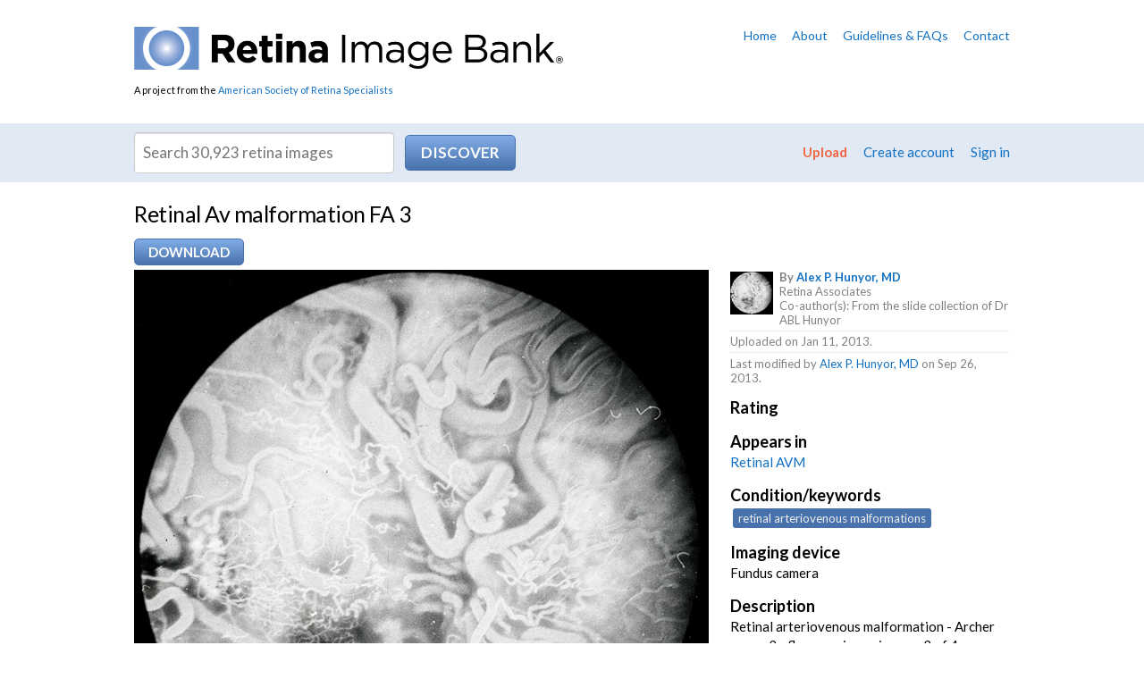

--- FILE ---
content_type: text/html; charset=utf-8
request_url: https://imagebank.asrs.org/file/3256/retinal-av-malformation-fa-3
body_size: 25222
content:
<!DOCTYPE html>
<html>
<head id="Head1">
    <!-- Title -->
    <title>
	
  Retinal Av malformation FA 3 - Retina Image Bank

</title>
      
	<!-- Google Tag Manager -->
	<script>(function(w,d,s,l,i){w[l]=w[l]||[];w[l].push({'gtm.start':
	new Date().getTime(),event:'gtm.js'});var f=d.getElementsByTagName(s)[0],
	j=d.createElement(s),dl=l!='dataLayer'?'&l='+l:'';j.async=true;j.src=
	'https://www.googletagmanager.com/gtm.js?id='+i+dl;f.parentNode.insertBefore(j,f);
	})(window,document,'script','dataLayer','GTM-PQL4LBJ');</script>
	<!-- End Google Tag Manager -->

    <!-- Info -->
    <meta http-equiv="Content-Type" content="text/html; charset=iso-8859-1" />
    <meta name="author" content="The Retina Image Bank" />
    <meta name="Copyright" content="Copyright (c) The Retina Image Bank" />
    <meta name="apple-mobile-web-app-title" content="RetinaImages" /><meta name="HandheldFriendly" content="true" /><meta name="viewport" content="initial-scale=1.0, user-scalable=yes, width=device-width" />
  
    <!-- Icons -->
    <link rel="Shortcut Icon" href="/favicon.ico" type="image/x-icon" /><link href="/content/images/apple-touch-icon.png" rel="apple-touch-icon" />
    
    <!-- Styles -->
    <link href="/content/styles/master.css?w=12" media="all" rel="stylesheet" type="text/css" />
    <link href="/content/styles/prettyPhoto.css?w=12" media="all" rel="stylesheet" type="text/css" />
    <link href="/content/styles/print.css?w=12" media="print" rel="stylesheet" type="text/css" />
    <link href="/scripts/css/smoothness/jquery-ui-1.8.16.custom.css" media="all" rel="stylesheet" type="text/css" />

    <!--[if IE 7]>
        <link rel="stylesheet" href="https://netdna.bootstrapcdn.com/font-awesome/3.2.1/css/font-awesome-ie7.min.css" />
    <![endif]-->
  
    <!-- JavaScript -->
    <script src="/scripts/jquery-1.7.2.min.js" type="text/javascript"></script>
    <script src="/scripts/jquery-ui-1.8.16.min.js" type="text/javascript"></script>
    <script src="/scripts/jquery.link-icons.js" type="text/javascript"></script>
    <script src="/scripts/jquery.prettyPhoto.js" type="text/javascript"></script>
    <script src="/scripts/references.js" type="text/javascript"></script>
    <script src="/scripts/jquery.replacetext.min.js" type="text/javascript"></script>
    <script src="/scripts/figures.js" type="text/javascript"></script>
    <script src="/scripts/webitects-placeholder-fallback.js" type="text/javascript"></script>
    <script src="/scripts/utils/w.ie-prototype-fixes.js" type="text/javascript"></script>
    <script src="/scripts/utils/w.util.js" type="text/javascript"></script>    
    <script src="/scripts/rib/w.searchable-keywords.js" type="text/javascript"></script>
    <script src="/scripts/wajax.js" type="text/javascript"></script>
    <script src="/scripts/w.confirm-click.js" type="text/javascript"></script>
    <script src="/scripts/w.confirm-message.js" type="text/javascript"></script>
    <script src="/scripts/w.form-message.js" type="text/javascript"></script>
    <script src="/scripts/responsive.js?t=1" type="text/javascript"></script>
   
   <!--page specific-->
      
    <script type="text/javascript" src="/scripts/rib/w.rater.js"></script>
    <script type="text/javascript" src="/scripts/jquery.tmpl.1.1.1.js"></script>
    <script type="text/javascript" src="/scripts/w.download-limiter.js"></script>
    <script type="text/javascript" src="/scripts/utils/w.linkify.js"></script>
</head>
<body class="
">
    <!-- Google Tag Manager (noscript) -->
    <noscript><iframe src="https://www.googletagmanager.com/ns.html?id=GTM-PQL4LBJ"
    height="0" width="0" style="display:none;visibility:hidden"></iframe></noscript>
    <!-- End Google Tag Manager (noscript) -->


    
<!-- Header -->
<div id="header">
  <div id="header-content">
    <div id="logo">
        <a href="/?reset=true"><img alt="Retina Image Bank" src="/content/images/logo.png" /></a>
        <div id="asrs-credit">A project from the <a href="http://www.asrs.org">American Society of Retina Specialists</a></div>
    </div>
    
    

<ul id="header-nav">
  <li><a href="/home">Home</a></li>
  <li><a href="/about">About</a></li>
  <li><a href="/guidelines">Guidelines &amp; FAQs</a></li>
  <li><a href="/contact">Contact</a></li>
</ul>
    
    <div class="clear"></div>
  </div>
</div>

<!-- Navigation -->


    <div id="nav">
        <div id="nav-content">
            <div id="search">
                <form id="search-form" action="/discover-new/files">
                    <input type="hidden" name="newSearch" value="True" />
                    <div><input class="txt" placeholder="Search 30,923 retina images" id="q" value="" /> <input id="search-btn" class="action" type="submit" value="Discover" /></div>
                </form>
            </div>
    
            <ul id="member-nav">
                <li class="upload-link"><a href="/upload">Upload</a></li>
                
                    <li><a href="/create-account">Create account</a></li>
                    <li><a href="/Members/Login">Sign in</a></li>            
                
            </ul>
  
            <div class="clear"></div>
        </div>
    </div>

<script type="text/javascript">
    (function ($) {
        $(document).ready(function () {
            var searchBtn = $('#search-btn');
            var searchTxt = $('#q');
            var searchForm = $('#search-form');
            $(searchTxt).bind('keypress', function (e) {
                var code = e.keyCode ? e.keyCode : e.which;
                if (code == 1 || code == 13) {
                    $(searchBtn).trigger(new $.Event('click'));
                    e.preventDefault();
                    return false;
                }
            });
            $(searchBtn).bind('click', function (e) {
                var data;
                var query = $(searchTxt).val();

                // IE fix
                if (query == ($(searchTxt).attr('placeholder')))
                    query = '';

                query = escape(query.replace(' ', '+'));                
                
                if (query == '' || query == $(searchTxt).attr('placeholder')) {
                    data = '/1/25?q=';
                }
                else
                    data = '/4/25?q=' + query;

                var url = $(searchForm).attr('action') + data;
                window.location = url;
                e.preventDefault();
                return false;
            });
        });
    })(jQuery);
</script>

<div id="intro">
  <div id="intro-content">
    
    
  
    <h1>Retinal Av malformation FA 3</h1>

    <form id="download-form" action="/image/download" method="post">
        <input type="hidden" name="tempPath" id="tempPath" />
        <input type="hidden" name="fileName" id="fileName" />
        <input type="hidden" name="fileId" id="fId" value="3256" />
        <input type="hidden" name="memberId" id="mId" value="0" />
    </form>  

    <div id="file-actions">
        
                <span class="set">
                    <a class="action" href="/Members/Login?returnUrl=%2Ffile%2F3256">Download</a>
                </span>
            
    </div>
    <div class="clear"></div>

  </div>
</div>

<!-- Content -->
<div id="content-wrapper">
    <div id="content">
      
      
      <!-- Primary content -->
      <div id="content-primary">
        
    
  
    
    

<div id="preview">
    
    <img src="/tmp/asrs-rib-image-3256.jpg/image-full;max$643,0.ImageHandler" class="preview" alt="file" id="preview-image" />
        
</div>

    <p class="mute">File number: 3256</p>  

    <input id="fileId" name="fileId" type="hidden" value="3256" />
  
    <hr />
  
    
    


<h2>Comments</h2>
  
<div id="new-comments">
    <ol class="comments"></ol>
</div>
  

    <p> <a href="/Members/Login">Sign in</a> to comment.</p>



    <div id="modal-bg" class="modal" style="display:none;">
        <div id="loadingDiv">
            <p>
                <img src="/content/images/shared/loading.gif" alt="loading" />
                Initializing download.<br />
                Please wait...
            </p>
            <div class="clear"></div>
        </div>
    </div>


      </div>
      <!-- /Primary content -->
      
      <!-- Secondary content -->
      <div id="content-secondary">
        

        

    

  
<div id="file-info">
    <ul class="file-credits mute">
        <li class="owner">
            
            <img src="/Content/imagebank/Hunyor-129 (1)---thumb.jpg/image-square;max$48,0.ImageHandler" class="credits-thumb" alt="" />
            <strong>By <a href="/members/profile/1343/alex-p-hunyor">Alex P. Hunyor, MD</a></strong>
            <br />Retina Associates
            <br />Co-author(s): From the slide collection of Dr ABL Hunyor
            <div class="clear"></div>
        </li>
        <li>Uploaded on Jan 11, 2013.</li>
          
        

            <li>Last modified by <a href="/members/profile/1343">Alex P. Hunyor, MD</a> on Sep 26, 2013.</li>
            </ul>
    
    <dl>



    <dt>Rating </dt>
    <dd>
    </dd>


      
        <dt>Appears in</dt>
        <dd><a href="/case/930/retinal-avm">Retinal AVM</a></dd>
      
            <dt>Condition/keywords</dt>
            <dd>
                <span class="searchable-keywords">
retinal arteriovenous malformations
                </span>
            </dd>
      
      
            <dt>Imaging device</dt>
            <dd>
                Fundus camera
                
            </dd>
      
            <dt>Description</dt>
            <dd>Retinal arteriovenous malformation - Archer group 3 - fluorescein angiogram 3 of 4.</dd>
    </dl>


    <h3>Related files</h3>    
    <ul class="related-files">
        <li>
            <a href="/file/3237">
                <img src="/Content/imagebank/Hunyor-130 (1)---thumb.jpg/image-square;max$79,0.ImageHandler" class="" alt="Retinal AV malformation  FA 4" title="Retinal AV malformation  FA 4" />
            </a>
        </li>
        <li>
            <a href="/file/3253">
                <img src="/Content/imagebank/Hunyor-126 (1)---thumb.jpg/image-square;max$79,0.ImageHandler" class="" alt="Retinal AVM colour image" title="Retinal AVM colour image" />
            </a>
        </li>
        <li>
            <a href="/file/3254">
                <img src="/Content/imagebank/Hunyor-127 (1)---thumb.jpg/image-square;max$79,0.ImageHandler" class="" alt="Retinal AV malformation FA 1" title="Retinal AV malformation FA 1" />
            </a>
        </li>
        <li>
            <a href="/file/3255">
                <img src="/Content/imagebank/Hunyor-128 (1)---thumb.jpg/image-square;max$79,0.ImageHandler" class="" alt="Retinal AV malformation FA 2" title="Retinal AV malformation FA 2" />
            </a>
        </li>
        <li>
            <a href="/file/3258">
                <img src="/Content/imagebank/Hunyor-131 (1)---thumb.jpg/image-square;max$79,0.ImageHandler" class="" alt="Retinal AVM case 2 image 1" title="Retinal AVM case 2 image 1" />
            </a>
        </li>
        <li>
            <a href="/file/3259">
                <img src="/Content/imagebank/Hunyor-132 (1)---thumb.jpg/image-square;max$79,0.ImageHandler" class="" alt="Retinal AVM case 2 image 2" title="Retinal AVM case 2 image 2" />
            </a>
        </li>
        <li>
            <a href="/file/3395">
                <img src="/Content/imagebank/Wyburn-Mason001---thumb.jpg/image-square;max$79,0.ImageHandler" class="" alt="Wyburn-Mason Syndrome" title="Wyburn-Mason Syndrome" />
            </a>
        </li>
        <li>
            <a href="/file/3396">
                <img src="/Content/imagebank/Wyburn-Mason004---thumb.jpg/image-square;max$79,0.ImageHandler" class="" alt="Wyburn-Mason Syndrome" title="Wyburn-Mason Syndrome" />
            </a>
        </li>
        <li>
            <a href="/file/3397">
                <img src="/Content/imagebank/Wyburn-Mason006---thumb.jpg/image-square;max$79,0.ImageHandler" class="" alt="Wyburn-Mason Syndrome" title="Wyburn-Mason Syndrome" />
            </a>
        </li>
        <li>
            <a href="/file/3398">
                <img src="/Content/imagebank/Wyburn-Mason021---thumb.jpg/image-square;max$79,0.ImageHandler" class="" alt="Wyburn-Mason Syndrome" title="Wyburn-Mason Syndrome" />
            </a>
        </li>
        <li>
            <a href="/file/3399">
                <img src="/Content/imagebank/Wyburn-Mason027---thumb.jpg/image-square;max$79,0.ImageHandler" class="" alt="Wyburn-Mason Syndrome" title="Wyburn-Mason Syndrome" />
            </a>
        </li>
        <li>
            <a href="/file/3400">
                <img src="/Content/imagebank/Wyburn-Mason037---thumb.jpg/image-square;max$79,0.ImageHandler" class="" alt="Wyburn-Mason Syndrome" title="Wyburn-Mason Syndrome" />
            </a>
        </li>
    </ul>
    <div class="clear"></div>

</div>    

    <script type="text/javascript">
        (function ($) {

            $(document).ready(function () {
                // variables
                var commentBtn = $('#submit-comment');
                var commentForm = $('#comment-form');
                var newComments = $('#new-comments').find('ol').first();
                var noComments = $('#no-comments');
                var container = $('#image-container');
                var deleteBtn = $('#delete-btn');
                var editBtn = $('#edit-btn');
                var form = $('#file-details-form');
                var formDiv = $('#form-div');
                var cancelBtn = $('#cancel-btn');
                var imageDetails = $('#image-details');
                var imageDiv = $('#preview');
                var previewImg = $('#preview-image');
                var previewOps = $('#preview-ops');
                var saveBtn = $('#submit');
                var oldLabel;
                var isDownloading = false;

                // initializers
                initDownload();
                initCommenting();
                initDeleteComment();

                if ($('.rater').length > 0) {
                    Rater.init({
                        memberRating: 0,
                        ratingCount: 0,
                        ratingSelector: '#image-rating',
                        selector: '.rater'
                    });
                }

                $('.linkify').wLinkify();

                // --------------------------------------------------------

                function nl2br(str) {
                    var breakTag = '<br />';
                    return (str + '').replace(/([^>\r\n]?)(\r\n|\n\r|\r|\n)/g, '$1' + breakTag + '$2');
                }

                // prepare file download
                function initDownload() {
                    var modalBg = $('#modal-bg');
                    var downloadLink = $('#download-file');
                    var downloadUrl;
                    var url;
                    var data;
                    var tempPath;
                    var fileName;

                    // initialize download limiter
                    downloadLimiter.init({
                        count: 0,
                        counter: '#dlCount',
                        limit: 0,
                        limiter: '#dlLimit'
                    });

                    if ($(downloadLink != undefined)) {
                        $(downloadLink).bind('click', function (e) {
                            if(!isDownloading) {
                                isDownloading = true;
                                downloadUrl = $(downloadLink).attr('data-val-url');
                                url = $(downloadLink).attr('href');
                                data = 'id=' + $('#fileId').val();

                                $(modalBg).fadeIn('fast');

                                $.ajax({
                                    type: 'Post',
                                    url: url,
                                    data: data,
                                    success: function (results) {
                                        console.log(url);
                                        if (results.Message == 'OK') {
                                            tempPath = results.TempPath;
                                            fileName = results.FileName;
                                            processDownload();
                                            $(modalBg).fadeOut('fast');                                            
                                        }
                                        else {
                                            initConfirmMessage($, results.Message, 'error');
                                            $(modalBg).fadeOut('fast');
                                            isDownloading = false;
                                        }
                                    },
                                    error: function (status) {
                                        initConfirmMessage($, 'Cannot download file. You may not have permissions. Contact our staff if you keep getting this error.', 'error');
                                        $(modalBg).fadeOut('fast');
                                        isDownloading = false;
                                    }
                                });
                            }
                            else {
                                initConfirmMessage($, 'Download in progress. Please wait...', 'error');
                            }

                            e.preventDefault();
                            return false;
                        });
                    }

                    function processDownload() {
                        $('#tempPath').val(tempPath);
                        $('#fileName').val(fileName);
                        var form = $('#download-form');
                        $(form).submit();

                        $('#download-file').remove();
                        $('#download-done').show();                        
                        downloadLimiter.download();
                        isDownloading = false;
                    }
                }

                // initialize ajax comment submitting
                function initCommenting() {
                    $(commentBtn).wajax({
                        form: $(commentForm),
                        type: 'Post',
                        htmlOnWait: 'Submitting...',
                        originalState: true,
                        onSuccess: function () {
                            var results = $(this).wajax('getResults');
                            if (results.Message == 'OK') {
                                var c = results.Comment;
                                $(noComments).remove();
                                $(newComments).prepend(getComment(c));
                                highlightComment('#comment-' + c.Id);
                                $('#comment-contents').val('');
                                initDeleteComment()
                            }
                            else
                                alert(results.Message);
                        },
                        onError: function () {
                            alert('500 Error: Could not submit comment.');
                        }
                    });
                }

                // comment template
                function getComment(comment) {
                    var html = '';
                    html += '<li id="comment-' + comment.Id + '" data-val-commentid="' + comment.Id + '">';
                    html += comment.IsAdmin ? '<div class="opts"><a class="delete-comment" href="#" data-val-id="' + comment.Id + '">[Delete]</a></div>' : '';
                    html += '  <!--<div class="rate">';
                    html += '    <a class="like" href="#" title="Like comment"><i class="icon-thumbs-up"></i></a>';
                    html += '    <a class="dislike" href="#" title="Dislike comment"><i class="icon-thumbs-down"></i></a>';
                    html += '  </div>-->';
                    html += '  <p>';
                    html += '    <a class="member" href="/members/profile/' + comment.MemberId + '">';
                    html += '      <img src="/content/images/placeholder.jpg" alt="profile picture" border="0" />';
                    html += '      <strong>' + comment.MemberFullName + '</strong>';
                    html += '    </a>';
                    html += '    <span class="mute">(' + comment.FormattedDate + ')</span>';
                    html += '  </p>';
                    html += '  <p>' + Util.nl2br(Util.linkify(comment.Comment)) + '</p>';
                    html += '  <div class="clear"></div>';
                    html += '</li>';
                    return html;
                }

                // highlight comment
                function highlightComment(id) {
                    $(id).closest('div').addClass('new');
                    setTimeout(function () {
                        $(id).closest('div').animate({ backgroundColor: '#fff' }, 2500);
                    }, 2500);

                    // scroll to new comment
                    $('html, body').animate({
                        scrollTop: $(id).closest('div').offset().top - 50
                    }, 1000);
                }

                function initDeleteComment() {
                    var url = '/file/delete-comment';
                    $('.delete-comment').each(function () {
                        $(this).unbind('click');
                        $(this).bind('click', function (e) {
                            var c = confirm('Are you sure you want to delete this comment?');
                            if (c) {
                                var btn = $(this);
                                var data = 'id=' + $(this).attr('data-val-id') + '&isAdmin=' + $('#isAdmin').val();
                                $.ajax({
                                    type: 'Post',
                                    url: url,
                                    data: data,
                                    success: function (results) {
                                        if (results.Message == 'OK') {
                                            var comment = $(btn).closest('li');
                                            $(comment).slideUp('fast', function () {
                                                $(this).remove();
                                            })
                                        }
                                        else
                                            alert(results.Message);
                                    },
                                    error: function (status) {
                                        alert('500 Error: Could not delete error. Try again or contact our staff if error persists.');
                                    }
                                });
                            }

                            e.preventDefault();
                            return false;
                        });
                    });
                }

            });

        })(jQuery);
    </script>


      </div>
      <!-- /Secondary content -->
      
      <div class="clear"></div>
    </div>
</div>
<!-- /Content -->

<!-- Footer -->
<div id="footer">
  <div id="footer-content">
        
    
    <h6><strong>Retina</strong> Image Bank</h6>
    <p>A project from the <a href="http://www.asrs.org">American Society of Retina Specialists</a></p>
    <div id="colophon">
      <div class="copyright">&copy; 2026 American Society of Retina Specialists. All rights reserved. <a href="/privacy-statement">Privacy statement</a> <a href="/terms-of-use">Terms of Use</a> <span id="credit"><a href="http://www.webitects.com" target="_blank">Website by <strong>Webitects</strong></a></span></div>
    </div>
  </div>
</div>


<!-- Begin Google Anlaytics code --> 
<script src="/scripts/jquery.ga-event-tracker.js" type="text/javascript"></script>
<script type="text/javascript">

    var _gaq = _gaq || [];
    _gaq.push(['_setAccount', 'UA-28231232-3']);
    _gaq.push(['_trackPageview']);

    (function () {
        var ga = document.createElement('script'); ga.type = 'text/javascript'; ga.async = true;
        ga.src = ('https:' == document.location.protocol ? 'https://ssl' : 'http://www') + '.google-analytics.com/ga.js';
        var s = document.getElementsByTagName('script')[0]; s.parentNode.insertBefore(ga, s);
    })();

</script>
<!-- End Google Anlaytics code --> 
   

</body>
</html>

--- FILE ---
content_type: text/css
request_url: https://imagebank.asrs.org/content/styles/master.css?w=12
body_size: 32726
content:
/*---------------------+
 | Site: Image Bank    |
 | Part: Master styles |
 +---------------------*/

/* Imports
=====================================================================*/
@import url(https://fonts.googleapis.com/css?family=Lato:300,300italic,400,400italic,700,700italic,900,900italic);
@import url(https://netdna.bootstrapcdn.com/font-awesome/3.2.1/css/font-awesome.min.css);
@import url(/content/styles/reset.css);
@import url(/content/styles/forms.css);
@import url(/content/styles/ie.css);


/* Fonts
======================================================================*/
body, input, select, textarea, #uploader * { font-family: "Lato", Arial, sans-serif; }


/* Basics
======================================================================*/
a { color: #1170c2; text-decoration: none; }
a:hover { text-decoration: underline; }
address { font-style: normal; }
blockquote { margin-left: 3em; }
body { background: #fff; font-size: 15px; line-height: 1.4; padding-bottom: 30px; }
cite, em { font-style: italic; }
dl, ol, table, p, ul { margin-bottom: 1em; }
dt { margin-top: 0.75em; }
dt:first-child { margin: 0; }
dt, h2, h3, h4, h5, h6, strong { font-weight: bold; }
fieldset { border: 1px solid #ddd; margin-bottom: 2em; padding: 1em 1.5em; }
h1 { font-size: 25px; font-weight: normal; letter-spacing: -0.02em; line-height: 1.2; margin-bottom: 0.5em; }
h2, legend { color: #922d4f; font-size: 20px; line-height: 1.1; margin-bottom: 0.6em; }
h2 span, h3 span, h4 span { font-size: 15px; font-weight: normal; margin-left: 0.5em; }
h2 span { font-size: 12px; }
h3 { font-size: 18px; }
h4 { text-transform: uppercase; }
hr { background: #e0dbd4; border: 0; clear: both; color: #e0dbd4; height: 1px; margin: 1.5em 0; }
legend { background: #fff; margin: 0 0 0 -0.5em; padding: 0.1em 0.75em 0.1em; }
legend em { color: #777; font-size: 0.7em; font-style: normal; font-weight: normal; margin-left: 0.3em; }
li { margin-bottom: 0.5em; }
ol, ol ol ol ol { list-style-type: decimal; margin-left: 2em; }
ol ol, ol ol ol ol ol { list-style-type: lower-alpha; }
ol ol ol { list-style-type: lower-roman; }
ol ol, ol ul, ul ol, ul ul { margin-top: 0.4em; }
sub { vertical-align: sub; }
sub, sup { font-size: 0.7em; white-space: nowrap; }
sup { vertical-align: super; }
table { border-collapse: collapse; width: 100%; }
table p { margin: 0; }
td { vertical-align: top; }
td, th { border: 1px solid #ddd; padding: 0.3em 0.5em; }
tfoot td { border-top: 3px double #ddd; }
th { background: #f0f0f0; font-weight: bold; vertical-align: bottom; }
ul { list-style: disc; margin-left: 1.5em; }
ul ul { list-style: circle; }

/* Stock classes */
.l { float: left; }
.r { float: right; }
.num { text-align: right; }
.small { font-size:80%; }
ul.flat { list-style: none; margin-left: 0; }
ul.flat > li { background: none; margin: 0; padding: 0; }


/* Core layout
======================================================================*/
.clear { clear: both; }
#page { background: #fff; border-radius: 12px 12px 0 0; }

/* Columns */
.c2l, .c2r { width: 48%; }
.c2l, .c3l, .c3m { float: left; }
.c2r, .c3r { float: right; }
.c3l { margin-right: 3%; }
.c3l, .c3m, .c3r { width: 31%; }

/* Content */
#content { margin: 0 auto; max-width: 980px; padding-bottom: 50px; }
#content-primary { float: left; width: 65.59%; }
#content-secondary { float: right; width: 31.91%; }
#content-wrapper { padding: 0 20px; }

    /* Full layout (no secondary content) */
    .full #content { background-image: none; }
    .full #content-primary { float: none; width: auto; }
    .full #content-secondary { display: none; }
    
    /* Profile */
    .profile #content-primary { float: none; width: auto; }
    .profile #content-secondary { display: none; }
    #profile-photo img { width: 100%; }
    #profile-primary { float: left; width: 65.9%; }
    #profile-secondary { float: right; width: 31.9%; }
    
    /* Search */
    .search #content-primary { float: none; margin: 0 auto; padding-top: 1em; width: 80%; }
    .search #content-secondary { display: none; }
    
    /* Sign in */
    .signin #content-primary { float: none; margin: 0 auto; width: 65%; }
    .signin #content-secondary { display: none; }
    .signin #content { background: #fff; }
    .signin .req { display: none; }
    
    /* Upload */
    .upload #nav * { display: none; }


/* Content
======================================================================*/

/* Action links */
.action {
    background: #82ace6;
    background: -moz-linear-gradient(top, #82ace6 0%, #4872ac 100%);
    background: -webkit-gradient(linear, left top, left bottom, color-stop(0%,#82ace6), color-stop(100%,#4872ac));
    background: -webkit-linear-gradient(top, #82ace6 0%,#4872ac 100%);
    background: -o-linear-gradient(top, #82ace6 0%,#4872ac 100%);
    background: -ms-linear-gradient(top, #82ace6 0%,#4872ac 100%);
    background: linear-gradient(top, #82ace6 0%,#4872ac 100%);
    filter: progid:DXImageTransform.Microsoft.gradient( startColorstr='#82ace6', endColorstr='#4872ac',GradientType=0 );
    border: 1px solid #4872ac;
    border-radius: 5px;
    color: #fff;
    font-weight: bold;
    display: inline-block;
    padding: 0.5em 1em;
    text-transform: uppercase;
}

.action.error { background: #f30; border: 1px solid #f00; }
.action i { color: #fff; }
.action .mute { color: #fff; font-size: 12px; font-weight: normal; margin-left: 0.3em; }

/* Back link */
#nav-back { margin-bottom: 0.5em; }

/* Browse */
.browse { font-size: 20px; list-style: none; margin-left: 0; }
.browse a { background: #fff; border: 1px solid #4872ac; border-radius: 5px; display: inline-block; padding: 0.3em 1em; }
.browse a:hover { background: #f0f0f0; text-decoration: none; }
.browse a.sorted { background: #4872ac; color: #fff; }
.browse li { display: inline; margin-right: 0.5em; }

/* Btn extras */
.disabled { color:#aaa; }

/* Callouts */
div.call-l, img.call-l, .pull-l { clear: left; }
div.call-r, img.call-r, .pull-r { clear: right; }
dt img.call-l { margin-top: 0; }
img.call-l { margin-right: 1em; }
img.call-r { margin-left: 1em; }
.call-l { margin: 0.5em 2em 0.5em 0; }
.call-l, .pull-l { float: left; }
.call-r { margin: 0.5em 0 0.5em 2em; }
.call-r, .pull-r { float: right; }
.call, div.call-l, div.call-r { font-size: 0.75em; }
.call img, .call-l img, .call-r img { display: block; }
.call img.icon, .call-l img.icon, .call-r img.icon { display: inline; }
.call, .call-l p, .call-r p { margin-bottom: 0.5em; }
.credit { color: #7f8183; font-size: 0.75em; letter-spacing: 0.01em; margin-bottom: 0.5em; text-align: right; }
.pull-l { margin: 0 1em 0.5em 0; }
.pull-l, .pull-r { color: #4c5059; font-size: 22px; font-weight: bold; line-height: 1.3; text-indent: -0.25em; width: 220px; }
.pull-r { margin: 0 0 0.5em 1em; }

    /* Figures */
    .figure { display: block; position: relative; }
    .figure img { display: block; }
    
    .magnify {
        background: #fff;
        border-radius: 4px;
        bottom: 6px;
        display: block;
        height: 22px;
        position: absolute;
        right: 3px;
        text-indent: -9999em;
        width: 22px;
    }
    
    a:hover .magnify { margin:0; background-color: #3e5ece; background-position: 0 -22px; }
    
/* Carousel */
#carousel { margin-bottom: 30px; position: relative; }
#carousel .fidx, #carousel .fidx div { background-color: #505050; background-position: 50% 50%; background-repeat: no-repeat; height: 100%; width: 100%; }
#carousel #selected-image { height: 450px; }
.carousel-title { display: block; font-size: 13px; margin: -31px auto 0; max-width: 980px; position: relative; }
.carousel-title a { background: url(/content/images/overlay.png); color: #fff; display: inline-block; padding: 0.5em 1em; }
.carousel-title .iotw, .carousel-title .ioty { color: #f3d800; font-size: 9px; margin-left: 0.5em; text-transform: uppercase; }

    /* Edit */
    #carousel-image-select { float:left; width:32%; height:407px; overflow-y:scroll; border:1px solid #ddd; -webkit-border-radius: 3px; border-radius: 3px; }
    #carousel-image-select .dataTables_wrapper { padding:4px; }
    #carousel-image-select .small-image-table { font-size:80%; }
    #carousel-preview { float:right; width:65%; }
    
    #selected-images { list-style:none; margin:0;}
    #selected-images > li { float:left; padding:7px; background:#ccc; }
    #selected-images > li .thumb { display:block; }
    #selected-images > li .thumb a { position:absolute; padding:4px; }
    #selected-images > li .thumb img { display:block; }
    #selected-images > li .thumbnail { cursor:move; }
    #selected-images .activeSlide { background:#1170C2; }

    /* Intro */
    #carousel #intro { left: 0; position: absolute; top: 0; width: 100%; }
    
    #carousel #intro .action {
        background: #fa7863;
        background: -moz-linear-gradient(top, #fa7863 0%, #f26541 100%);
        background: -webkit-gradient(linear, left top, left bottom, color-stop(0%,#fa7863), color-stop(100%,#f26541));
        background: -webkit-linear-gradient(top, #fa7863 0%,#f26541 100%);
        background: -o-linear-gradient(top, #fa7863 0%,#f26541 100%);
        background: -ms-linear-gradient(top, #fa7863 0%,#f26541 100%);
        background: linear-gradient(top, #fa7863 0%,#f26541 100%);
        filter: progid:DXImageTransform.Microsoft.gradient( startColorstr='#fa7863', endColorstr='#f26541',GradientType=0 );
        border-color: #f26541;
    }
    
    #carousel #intro h1 { color: #6790cc; font-style: italic; text-shadow: 1px 1px 1px rgba(0, 0, 0, 1); }
    #carousel #intro-content { margin: 0 auto; max-width: 980px; }
    #carousel #intro-primary { background: url(/content/images/overlay.png); color: #fff; float: right; padding: 20px; width: 33%; }
    
    /* Nav */
    #carousel-nav { background: #e1e9f5; padding: 15px 0; }
    #carousel-nav a { border: 15px solid #e1e9f5; display: block; }
    #carousel-nav ul { list-style: none; margin: 0 auto; max-width: 980px; }
    #carousel-nav img { display: block; width: 100%; }
    #carousel-nav li { float: left; margin: 0; width: 16.6%; }
    #carousel-nav li.activeSlide a { border-color: #6791cb; }
    
/* Case titles */
h1 .title { font-size: 100%; }

/* Comments */
.comments { list-style: none; margin-left: 0; }
.comments li { margin-bottom: 15px; padding-left: 90px; }
.comments .member img { border: 1px solid #fff; float: left; margin-left: -90px; position: relative; width: 70px; }
.comments p { margin: 0; }
.comments p.clear { clear: none; }
.comments .opts { float:right; font-size:80%; }
.new { background: #ffc; }

    /* Ratings */
    .comments .rate { float: right; width: 52px; }
    .comments .rate a { display: block; float: left; margin-left: 10px; opacity: 0.5; }
    .comments .rate a:hover { text-decoration: none; }

/* DataTables */
.dataTables_filter { font-size: 1.2em; margin-bottom: 10px; }
.dataTables_filter input { padding: 0.2em; width: 15em; }
.dataTables_info, .dataTables_length { float: right; }
.dataTables_info, .dataTables_length, .dataTables_paginate { font-size: 12px; }
.dataTables_paginate .paginate_active { color: #000; font-weight: bold; margin-right: 0.5em; }
.dataTables_paginate .paginate_button { cursor: pointer; margin-right: 0.5em; }
.dataTables_paginate .paginate_button_disabled { color: #777; margin-right: 0.5em; }
.dataTables_wrapper th { cursor: pointer; }
.dataTables_wrapper th[class*="sorting"] { color: #0c4f96; }
.dataTables_wrapper th[class*="sorting"]:hover { background: #ddd; }
.dataTables_wrapper th.sorting_asc span { background-image: url(/content/images/shared/sort-up.png); }
.dataTables_wrapper th.sorting_desc span { background-image: url(/content/images/shared/sort-down.png); }
.dataTables_wrapper th span { background-position: 100% 50%; background-repeat: no-repeat; cursor: pointer; padding-right: 20px; }

/* Disclaimer */
.disclaimer { color: #7f8183; font-size: 11px; line-height: 1.3; }

/* Disclosures */
#disclosures h2 { color: #7f8183; font-size: 11px; margin: 0; text-transform: uppercase; }

/* Editor table */
.data { font-size:85%; }
.data .mute { font-size:85%; }

/* Embed */
#embed-partial { background:#cacaca url(/content/images/shared/loading_16x16.gif) no-repeat center; }

/* File actions */
#file-actions { margin-bottom: 15px; }
#file-actions .action { padding: 0.25em 1em; }
#file-actions .set { float: left; margin-bottom: 5px; margin-right: 10px; }
#file-actions .set .btn { border-radius: 0; float: left; margin-right: -1px; }
#file-actions .set .btn:first-child { border-bottom-left-radius: 4px; border-top-left-radius: 4px; }
#file-actions .set .btn:last-child { border-bottom-right-radius: 4px; border-top-right-radius: 4px; }

    /* File status */
    #file-status .approved, #file-status .pending, #file-status .rejected { background: #505050; color: #fff; filter: none; text-shadow: none; }

/* File info */
#file-info .action { margin-right: 0.7em; }
#file-info dt { font-size: 18px; clear:both; }
#file-info h1 { font-size: 20px; font-weight: bold; word-wrap: break-word; }
#file-info .image-mini-rating .rating-stars-bg { margin:0 5px; vertical-align:middle; }
#file-info .image-mini-rating .rating-average { display:none; }
#file-info .image-mini-rating .rating-count { display:inline; }

    /* File credits */
    .file-credits { list-style: none; margin-left: 0; }
    .file-credits li { border-bottom: 1px dotted #ddd; margin-bottom: 0.3em; padding-bottom: 0.3em; }
    .file-credits li:last-child { border: 0; margin: 0; padding: 0; }
    .file-credits .owner { padding-left: 55px; }
    .file-credits .owner img { float: left; margin: 2px 0 3px -55px; }

/* File list */
.file-list { list-style: none; margin: 0; }
.file-list a { display: block; position: relative; }
#image-list h2 { margin: 0; word-wrap: break-word; }
#image-list p { margin: 0; }
#image-list ul { list-style: none; margin: 0; }

    /* Grid (5 column default) */
    .grid a { color: #fff; }
    .grid .date, .grid .details, .grid .title { display: none; }
    .grid img { display: block; width: 100%; }
    .grid .img-info { display: none; }
    .grid li { float: left; margin: 0 2% 15px 0; width: 18%; }
    .grid .thumb { display: block; margin: 0; position: relative; }
    
        /* 3 column */
        .grid3 li { width: 31%; }
        .grid3 .thumb-icons { font-size: 20px; }
    
    /* Grid for reordering */
    .grid-reorder img { display: block; width: 100%; }
    .grid-reorder .img-info { display: none; }
    .grid-reorder li { float: left; margin: 0 1.5% 15px 0; width: 15%; }
    .grid-reorder .thumb { margin: 0; }
    .grid-reorder .title { display:block; height:2em; font-size:65%; margin:0; }
    
    /* List */
    .list .date, .list .details, .list .title { display: block; }
    .list li { border-bottom: 1px solid #ddd; clear: both; float: none; margin-bottom: 20px; padding: 0 0 0 196px; width: auto; }
    .list .thumb { color: #fff; display: block; float: left; margin: 0 0 10px -196px; position: relative; }
    .list .thumb img { display: block; width: 176px; height: 176px; }
    .list .title { font-size: 20px; font-weight: bold; margin: 0; }
    
    /* Loading */
    .search-loading { background: #fffacd; color: #666; font-weight: bold; padding: 1em 0; }
    
    /* Recent uploads */
    .recent-uploads { margin: 0; padding: 0; }
    .recent-uploads > li { float: left; list-style: none; margin: 0.5em; }
    .recent-uploads p { font-size: 65%; }
    
    /* Short file list */
    .short-file-list { margin: 0; padding: 0; }
    .short-file-list > li { list-style: none; }
    .short-file-list .desc { font-size: 75%; }
    .short-file-list .desc .thumb { vertical-align: middle; }
    
    /* Thumb markers */
    .thumb-icons { bottom: 10px; position: absolute; right: 10px; text-align: right; text-shadow: 0 1px 1px rgba(0, 0, 0, 1); }
    .thumb-icons i { margin-left: 0.2em; }
    .thumb-icons span { font-weight: normal; margin: 0; }

/* Files */
.file { background-repeat: no-repeat; background-position: 0 0.25em; line-height: 1; padding: 3px 0 3px 20px; }
.file-doc, .file-docx { background-image: url(/content/images/shared/doc.png); }
.file-pdf { background-image: url(/content/images/shared/pdf.png); }
.file-ppt, .file-pptx { background-image: url(/content/images/shared/ppt.png); }
.file-xls, .file-xlsx { background-image: url(/content/images/shared/xls.png); }

/* Footer */
#footer { border-top: 1px solid #ddd; font-size: 12px; font-weight: 300; padding: 20px 20px 0; }
#footer #colophon a { margin-left: 0.7em; }
#footer h6 { font-size: 19px; font-weight: normal; }
#footer h6 strong { font-weight: bold; }
#footer p { margin-bottom: 0.3em; }
#footer-content { margin: 0 auto; max-width: 980px; }

    /* Site credit */
    #credit a { color: #000; }
    #credit a strong { color: #3e5ece; font-weight: 300; }
    #credit a:hover { text-decoration: none; }
    #credit a:hover strong { text-decoration: underline; }

/* Full screen */
.fullscreen { background: #000; color: #bbb; padding: 0; }
.fullscreen a { color: #fff; }
.fullscreen #back { float: left; }
.fullscreen #content { position: relative; }
.fullscreen #content, .fullscreen #content-primary, .fullscreen #header, .fullscreen #header-content { float: none; padding: 0; max-width: none; width: auto; }
.fullscreen #content-secondary, .fullscreen #footer, .fullscreen #header-nav, .fullscreen #nav { display: none; }
.fullscreen #header { border-bottom: 1px solid #333; padding: 10px; }
.fullscreen #logo { float: left; margin-right: 20px; max-width: 200px; }
.fullscreen #logo img { display: block; }
#fullscreen-nav { float: right; text-align: right; }
#fullscreen-nav li { display: inline; margin: 0 0 0 1em; }
#fullscreen-nav ul { list-style: none; margin: 0; }

.fullscreen #media-info { 
    background: url(/content/images/overlay.png); 
    border-radius: 0 0 10px 10px; 
    max-height: 500px;
    overflow-x: hidden;
    overflow-y: auto;
    padding: 20px; 
    position: absolute; 
    top: 0; 
    right: 10px; 
    width: 30%;
    z-index: 1000;
}

    /* Zooming and panning */
    #image-container { overflow:hidden; cursor:move; }
    #image-wrapper { position: relative; }
    #controls { left: 15px; position: absolute; top: 15px; z-index: 2; }
    
    #controls a {
        background-color: #fff;
        background-position: 50% 50%;
        background-repeat: no-repeat;
        border-radius: 4px;
        display: block;
        height: 24px;
        opacity: 0.5;
        position: absolute;
        text-indent: -9999em;
        width: 24px;
    }
    
    #controls a:hover { opacity: 1; }
    
    #controls a.up { background-image: url(/content/images/pan-up.png); left: 25px; top: 0; }
    #controls a.left { background-image: url(/content/images/pan-left.png); left: 0; top: 25px; }
    #controls a.right { background-image: url(/content/images/pan-right.png); left: 50px; top: 25px; }
    #controls a.down { background-image: url(/content/images/pan-down.png); left: 25px; top: 50px; }
    #controls a.zoom { background-image: url(/content/images/zoom-in.png); left: 25px; top: 85px; }
    #controls a.back { background-image: url(/content/images/zoom-out.png); left: 25px; top: 110px; }

/* Header */
#header { padding: 20px; position: relative; }
#header .btn { margin: 0; }
#header-content { margin: 0 auto; max-width: 980px; padding: 10px 0; position: relative; }
#header-secondary { float: right; text-align: right; width: 40%; }
#header .utilities { margin-bottom: 1em; }
#header .search .txt { width: 17em; }

    /* Nav */
    #header-nav { float: right; font-size: 14px; list-style: none; margin: 0; text-align: right; }
    #header-nav li { display: inline; margin: 0 0 0 1em; }
    #header-nav li.current { font-weight: bold; }
    #header-nav li.current a { text-decoration: none; }
    #header-nav li.current a:hover { text-decoration: underline; }
    
    /* Logo */
    #asrs-credit { font-size: 11px; }
    #logo { float: left; max-width: 480px; }
    #logo img { display: block; margin-bottom: 15px; width: 100%; }

/* Image of the week */
.icon-certificate { color: #f3d800; }
.icon-trophy { color: #f3d800; }

/* Intro */
#intro { padding: 0 20px; }
#intro-content { margin: 0 auto; max-width: 980px; }
.home #intro { padding: 0; }
.home #intro-content { max-width: none; width: auto; }

/* Keywords */

    /* New keywords */
    .tagit .tagit-choice.new-keyword { background: #f2e479; border-color: #f3d800; }

/* Loupe */
#loupe {
    background: #333;
    box-shadow: 1px 1px 10px rgba(0, 0, 0, 0.7);
    font-size: 12px;
    left: 0;
    padding: 15px;
    position: absolute;
    top: 0;
    z-index: 99;
}

#loupe, #loupe a { color: #fff; }
#loupe #image-preview { display: block; margin-bottom: 10px; }
#loupe #image-rating { float: right; }
#loupe #image-rating .mute { display:block; text-align: right; }
#loupe #image-member, #loupe #image-title, #loupe #image-iotw { display: block; }
#loupe #image-date, #loupe #image-views { color: #777; }
#loupe #image-title { font-size: 14px; }
#loupe #image-preview-link { color: #fff; display: block; position: relative; text-decoration: none; }
#loupe #image-preview-link i { bottom: 10px; position: absolute; right: 10px; text-shadow: 0 1px 3px rgba(0, 0, 0, 1); }
#loupe .iotw, #loupe .ioty { color: #f3d800; }

/* Member list */
.member-list { margin:0.5em 0; list-style:none; }
.member-list > li { font-size:90%; border-bottom:1px solid #ddd; }
.member-list > li .mute { font-size:90%; }
.member-list > li .opt { float:right; }
.member-list > li img { vertical-align:middle; }

/* Modal */
.modal { background:url(/content/images/admin/overlay_1.png); position:fixed; width:100%; height:100%; top:0; left:0; z-index:99; }
#loadingDiv { position:absolute; width:140px; background:#ddd; font-size:80%; top:50%; left:50%; margin-top:-16px; margin-left:-70px; border:1px solid #333; padding:4px; -webkit-border-radius: 8px; border-radius: 8px; }
#loadingDiv img { float:left; padding:4px 4px 6px 4px; }

/* Muted text */
.mute { color: #7f8183; font-size: 13px; line-height: 1.3; }
h2 .mute, h3 .mute { font-weight: normal; margin-left: 0.5em; }
dd.mute { font-size: 11px; letter-spacing: 0.05em; }
.mute li { margin-bottom: 0.25em; }

/* Navigation */
#nav { background: #e1e9f5; margin-bottom: 20px; padding: 10px 20px; }
#nav-content { margin: 0 auto; max-width: 980px; }
.home #nav { margin: 0; }
    
    /* Member nav */
    #member-nav { list-style: none; float: right; margin: 0; padding-top: 0.8em; text-align: right; }
    #member-nav li { display: inline; margin: 0 0 0 1em; }
    #member-nav .upload-link a { color: #f26541; font-weight: bold; }

/* Paging */
.pages, .pages ul { clear: both; float: none; font-size: 16px; list-style: none; margin: 50px 0 30px; text-align: center; }
.pages li { display: inline; margin: 0 10px 0 0; }

/* Photo albums */
.albums .album { border: 0; bottom: 10px; box-shadow: none; padding: 0; position: absolute; right: 10px; }
.albums .photos li { height: 170px; margin-bottom: 25px; }
.photos { list-style: none; margin: 0; }
.photos img { box-shadow: 1px 1px 2px rgba(0, 0, 0, 0.1); display: block; }
.photos li { float: left; margin: 0 10px 10px 0; width: 23%; }
.photos .thumb { display: block; margin-bottom: 0.3em; position: relative; }
.photos .title { display: block; font-size: 11px; }

/* Preview */
#preview { position: relative; }
#preview img { display: block; width: 100%; }
#preview:hover #magnify { opacity: 1; }

#preview #magnify {
    color: #fff;
    font-size: 32px;
    left: 10px;
    line-height: 1;
    opacity: 0.5;
    position: absolute;
    text-shadow: 0 0 4px rgba(0, 0, 0, 0.5);
    top: 10px;
}

#preview .watermark { bottom: 10px; max-width: 250px; position: absolute; right: 10px; width: auto; }

/* Rating */
.rating { display: block; margin-bottom: 0.5em; }
.rating i { opacity: 0.2; letter-spacing: 0.2em; }
.rating .mute { display: block; }
.rating .on { color: #f3c500; opacity: 1; }

    /* File info */
    #file-info .rating .mute { display: inline; margin-left: 0.5em; }
    
    /* Rater */
    .rater .rating a { color: #000; }
    .rater .rating a:hover { text-decoration: none; }
    .rater .rating i { cursor: pointer; font-size: 200%; letter-spacing: 0.1em; }

/* Related files */
.related-files { list-style: none; margin: 0; }
.related-files a:hover { opacity: 0.5; }
.related-files li { float: left; margin: 0 1px 1px 0; width: 32%; }
.related-files li img { display: block; width: 100%; }

/* Searchable keywords */
.searchable-keywords { }
.searchable-keywords a { background: #4872ac; border-radius: 3px; color: #eee; display: inline-block; font-size: 90%; margin: 2px 3px; padding: 2px 6px; }
.searchable-keywords a:hover { background: #82ace6; text-decoration: none; }

    /* Full screen */
    .fullscreen .searchable-keywords a { background: #e1e1e1; color: #333; }
    .fullscreen .searchable-keywords a:hover { background: #fafafa; }

/* Sets */
.sets { list-style: none; margin: 0; }
.sets dd { margin-bottom: 10px }
.sets dd, .sets dt { padding-left: 40px; }
.sets img { float: left; margin: 2px 0 10px -40px; }

/* Slideshow */
#slideshow-thumbs {
    background: url(/content/images/overlay.png);
    bottom: 0;
    left: 0;
    position: absolute;
    width: 100%;
}

#slideshow-thumbs .current img { border-color: #fff; }
#slideshow-thumbs .current:hover img { border-color: #fff; }
#slideshow-thumbs .next { right: 0; }
#slideshow-thumbs .next, #slideshow-thumbs .previous { font-size: 30px; position: absolute; top: 0; z-index:2; }
#slideshow-thumbs .next a, #slideshow-thumbs .previous a { display: block; padding: 10px 0; text-align: center; width: 30px; }
#slideshow-thumbs .next a:hover, #slideshow-thumbs .previous a:hover { text-decoration: none; }
#slideshow-thumbs .previous { left: 0; }
#slideshow-thumbs img { border: 2px solid #000; display: inline-block; }
#slideshow-thumbs li { display: inline; margin-right: 10px; }
#slideshow-thumbs li:hover { cursor: pointer; }
#slideshow-thumbs li:hover img { border-color: #444; }
#slideshow-thumbs .thumb { display: inline-block; position: relative; }
#slideshow-thumbs .thumb-list-wrapper { margin: 0; overflow: hidden; padding: 10px 30px; }
#slideshow-thumbs ul { list-style: none; margin: 0; padding: 0; position: relative; white-space: nowrap; }
#slideshow-wrapper { margin: 0; overflow: hidden; }
#slideshow-list { list-style: none; margin: 0; padding: 0; position: relative; white-space: nowrap; }
#slideshow-list > li { display: inline; margin-bottom: 0; }

/* Sponsor */
#sponsor { color: #666; font-size: 11px; padding: 0 20px; position: relative; text-align: right; }
#sponsor-content { margin: 0 auto; max-width: 980px; }
#sponsor #allergan { box-sizing: border-box; float: right; padding: 30px 0 25px 0; position: relative; max-width: 335px; }
#sponsor #allergan .title { display: inline-block; vertical-align: middle; width: 60%; }
#sponsor #allergan img { display: inline-block; margin-left: 10px; vertical-align: middle; }

/* Tables */
.nb { white-space: nowrap; }

/* Thumbnail maker */
#thumbs { list-style:none; }
#thumbs > li { float:left; margin:2px; padding:4px; height:100px; }
#thumbs .image { display:block; width:100px; }
#thumbs .error { background:red; }
#thumbs .exists { background:dodgerblue; }
#thumbs .created { background:forestgreen; }

/* Tasks */
.tasks { margin: 0 0 5px; }
.tasks .current { font-weight: bold; }
.tasks li { background: none; display: inline; margin: 0 1.25em 0 0; }
.tasks.r { text-align: right; }

/* Uploader */
#uploader { margin-bottom: 20px; }
#uploader .plupload .plupload_filelist_footer { border: 0; background: none; padding: 10px 0 0 0; }
#uploader .plupload_button { font-size: 13px; padding-left: 25px; }
#uploader .plupload_container { background: none; padding: 0; }
#uploader .plupload_droptext { background: #fff; color: #999; font-size: 20px; font-weight: 900; letter-spacing: 0.1em; text-transform: uppercase; }
#uploader .plupload_file_name { padding: 0; }
#uploader .plupload_filelist { background: #fff; font-size: 90%; }
#uploader .plupload_filelist li { margin: 0; padding: 7px 8px; }
#uploader .plupload_filelist .plupload_file_name { overflow: hidden; white-space: nowrap; width: 70%; }
#uploader .plupload_filelist .plupload_file_size { width: 60px; }
#uploader .plupload_filelist_header { display: none; }
#uploader .plupload_wrapper { background: #f0f0f0; border: 1px solid #ddd; font-size: 13px; padding: 20px; width: auto; }

/* Upload options */
#upload-file { float: left; }
#upload-video { float: right; }
#upload-options { list-style: none; margin: 30px 0; }

#upload-options li {
    background: #ffffff;
    background: -moz-linear-gradient(top, #ffffff 50%, #e7f1fb 100%);
    background: -webkit-gradient(linear, left top, left bottom, color-stop(50%,#ffffff), color-stop(100%,#e7f1fb));
    background: -webkit-linear-gradient(top, #ffffff 50%,#e7f1fb 100%);
    background: -o-linear-gradient(top, #ffffff 50%,#e7f1fb 100%);
    background: -ms-linear-gradient(top, #ffffff 50%,#e7f1fb 100%);
    background: linear-gradient(to bottom, #ffffff 50%,#e7f1fb 100%);
    filter: progid:DXImageTransform.Microsoft.gradient( startColorstr='#ffffff', endColorstr='#e7f1fb',GradientType=0 );
    border: 3px solid #cddaea;
    border-radius: 10px;
    padding: 25px 30px 5px;
    width: 41.08%;
    float: left;
    margin:0 0.5em;
}

#upload-options li a { display:block; }

/* Viewing options */
#view { background: #f5f5f5; border-radius: 5px; margin-bottom: 15px; padding: 10px; position: relative; }

    /* Arrangements */
    #arrange { float: right; font-size: 24px; list-style: none; margin: 0; text-align: right; }
    #arrange a { color: #000; opacity: 0.3; }
    #arrange a:hover { opacity: 1; text-decoration: none; }
    #arrange .active { opacity: 1; }
    #arrange li { display: inline; margin-left: 0.5em; }
    
    /* Browse */
    #view .browse { float: left; font-size: 16px; margin: 0; }
    
    /* Image count */
    #image-count {
        color: #f26541;
        font-size: 20px;
        font-weight: bold;
        position: absolute;
        right: 130px;
        top: 12px;
    }
    
#view .tasks { float: left; }
    
/* Vimeo upload progress */
.vimeo-upload-progress .bar { width:98%; height:20px; margin:0.25em 0; border:1px solid #bbb; padding:4px; -webkit-border-radius: 6px; border-radius: 6px; }

.vimeo-upload-progress .bar-progress {
        background: #82ace6;
        background: -moz-linear-gradient(top, #82ace6 0%, #4872ac 100%);
        background: -webkit-gradient(linear, left top, left bottom, color-stop(0%,#82ace6), color-stop(100%,#4872ac));
        background: -webkit-linear-gradient(top, #82ace6 0%,#4872ac 100%);
        background: -o-linear-gradient(top, #82ace6 0%,#4872ac 100%);
        background: -ms-linear-gradient(top, #82ace6 0%,#4872ac 100%);
        background: linear-gradient(top, #82ace6 0%,#4872ac 100%);
        filter: progid:DXImageTransform.Microsoft.gradient( startColorstr='#82ace6', endColorstr='#4872ac',GradientType=0 );
        height:100%;
        width:0%;
}

.vimeo-upload-progress .bar .failed { background: red; }

.vimeo-upload-progress .bar .success { 
        background: #82ace6;
        background: -moz-linear-gradient(top, #82ace6 0%, #4872ac 100%);
        background: -webkit-gradient(linear, left top, left bottom, color-stop(0%,#82ace6), color-stop(100%,#4872ac));
        background: -webkit-linear-gradient(top, #82ace6 0%,#4872ac 100%);
        background: -o-linear-gradient(top, #82ace6 0%,#4872ac 100%);
        background: -ms-linear-gradient(top, #82ace6 0%,#4872ac 100%);
        background: linear-gradient(top, #82ace6 0%,#4872ac 100%);
}

.vimeo-upload-progress .bar .loading { background-image:url(/content/images/loading-01.gif); }
.vimeo-upload-progress .header .c { font-weight: bold; }
.vimeo-upload-progress .header p { text-align:center; margin:0; }

.vimeo {
    position: relative;
    padding-bottom: 38%;
    height: 0;
    overflow: hidden;
    max-width: 100%;
    margin: 0 auto;
}
.vimeo iframe {
    position: absolute;
    top: 0;
    left: 0;
    width: 100%;
    height: 100%;
    border: 0;
}


--- FILE ---
content_type: application/javascript
request_url: https://imagebank.asrs.org/scripts/references.js
body_size: 3400
content:
/*--------------------------------------------------+
 | References.js                                    |
 | Generates links between citations and references |
 +--------------------------------------------------*/

$(function(){
  var content = $("#content-primary");
  $("h2:contains(References) + ol").wrap("<div class='references' />");
  var output = "";
  
  // Add links to each citation
  var cites = content.find("sup:contains([)");
  var refs = $(".references li");
  
  $.each(cites, function(){
    var txt = $(this).text();
    var citeLinks = txt.replace(/\[((\d*)((-|\u2013)\d*)?)\]/g, "<a href='#r$2'>[$1]</a>");
    $(this).replaceWith("<sup>" + citeLinks + "</sup>");
  });
  
  
  // Update references
  cites = $("sup a[href*='#r']");
  $.each(cites, function (){
    var citeCount = $("sup a[href*='#r']:contains(" + $(this).text() + ")");
    var txt = $(this).text().replace(/\[|\]/g, "");
    
    if (citeCount.length > 1) {
      var refID = parseInt(txt);
      $(refs[refID - 1]).attr("id", "r" + refID);
      
      for (i = 0; i < citeCount.length; i++) {
        var citeID = "c" + txt + "-" + (i + 1);
        $(citeCount[i]).attr("id", citeID);
        
        if ($("#r" + refID + " .cite-ref a[href*='#" + citeID + "']").length == 0) {
          updateRef(refID, citeID);
        }
      }
    } else {
      if (!/(-|\u2013)/g.test(txt)) {
        // Not a range
        var refID = parseInt(txt);
        var citeID = "c" + txt;
        $(refs[refID - 1]).attr("id", "r" + refID);
        $(citeCount[0]).attr("id", citeID);
        updateRef(refID, citeID);
      } else {
        // Range
        txt = txt.replace(/\u2013/g, "-");
        var range = txt.split("-");
        var rangeStart = parseInt(range[0]);
        var rangeEnd = parseInt(range[1]);
        
        for (j = rangeStart; j <= rangeEnd; j++){
          var refID = parseInt(j);
          var citeID = "c" + rangeStart;
          $(refs[refID - 1]).attr("id", "r" + refID);
          $(citeCount[0]).attr("id", citeID);
          updateRef(refID, citeID);
        }
      }
    }
  });
  
  // Add links back to citations
  function updateRef(refID, citeID) {
    var citeLinks = $("#r" + refID + " .cite-ref a");
    
    if (citeLinks.length == 0) {
      $(refs[refID - 1]).prepend("<span class='cite-ref'><a href='#" + citeID + "'>^</a></span> ");
    } else {
      var letter = "&#" + (97 + citeLinks.length) + ";";

      if ($("#r" + refID + " .cite-ref sup").length == 0) {
        $("#r" + refID + " .cite-ref").replaceWith("<span class='cite-ref'>^ <sup><a class='cite-ref' href='" + $(citeLinks[0]).attr("href") + "'>&#" + (96 + citeLinks.length) + ";</a></sup></span> ");
      }
      
      $("#r" + refID + " .cite-ref sup").append(" <a class='cite-ref' href='#" + citeID + "'>&#" + (97 + citeLinks.length) + ";</a> ");
    }
  }
  
  // Set highlight behavior
  $("a[href*='#']").click(function(){
    var href = $(this).attr("href");
    
    // Check for ranges
    var txt = $(this).text().replace(/\[|\]/g, "");
    
    if (/-|\u2013/g.test(txt)) {
      txt = txt.replace(/\u2013/g, "-");
      var range = txt.split("-");
      var low = parseInt(range[0]);
      var high = parseInt(range[1]);
      for (i = low; i <= high; i++) highlight("#r" + i);
    } else {
      highlight(href);
    }
  });
  
  // Animated highlight
  function highlight(e) {
    $(e)
    .css("backgroundColor", "#fff2a6")
    .animate({backgroundColor: "#ffffff"}, 5000);
  }
});